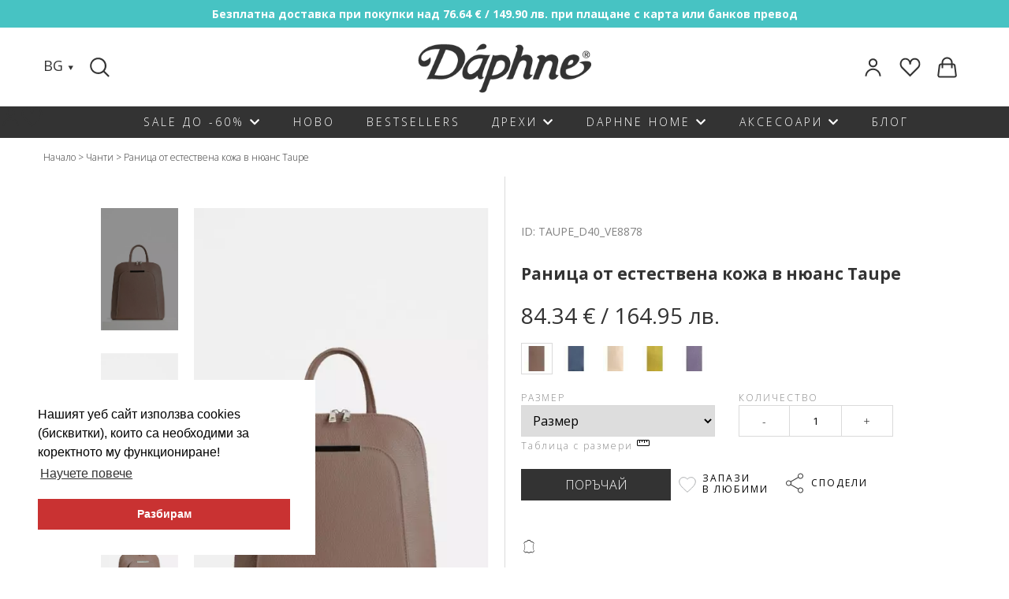

--- FILE ---
content_type: text/html; charset=utf-8
request_url: https://daphne.bg/bg-ranica-ot-estestvena-kozha-298944
body_size: 17153
content:
<!DOCTYPE html>
<!--[if IE]><![endif]-->
<!--[if IE 8 ]>
<html dir="ltr" lang="bg" class="ie8"><![endif]-->
<!--[if IE 9 ]>
<html dir="ltr" lang="bg" class="ie9"><![endif]-->
<!--[if (gt IE 9)|!(IE)]><!-->
<html dir="ltr" lang="bg">
<!--<![endif]-->
<head>
    <meta charset="UTF-8"/>
    <meta name="viewport" content="width=device-width, initial-scale=1">
    <meta http-equiv="X-UA-Compatible" content="IE=edge">
    <title>Раница от естествена кожа в нюанс Taupe - Daphne</title>
    <base href="https://daphne.bg/"/>
        <meta name="description" content="Поръчай раница от естествена кожа в нюанс taupe на цена 84.34 €. Експресна доставка! Консултация за избор на размер: 0886 73 53 08"/>
                <link rel="stylesheet" href="/catalog/view/javascript/font-awesome/css/font-awesome.min.css">
    <link href="https://fonts.googleapis.com/icon?family=Material+Icons"
          rel="stylesheet">
    <!--app css-->

			   
				<script src="catalog/view/javascript/noUiSlider/nouislider.min.js" type="text/javascript"></script>
				<link href="catalog/view/javascript/noUiSlider/nouislider.min.css" rel="stylesheet">
				<link href="catalog/view/javascript/noUiSlider/nouislider.pips.css" rel="stylesheet">
			   
		   
        <link href="catalog/view/theme/kipo/css/colorbox.css" type="text/css" rel="stylesheet"
          media="screen"/>
        <link href="/catalog/view/javascript/magiczoomplus.css" type="text/css" rel="stylesheet"
          media="screen"/>
            <link href="https://daphne.bg/bg-ranica-ot-estestvena-kozha-298944" rel="canonical"/>
        <link href="https://daphne.bg/image/catalog/Logo-Daphne_BLACK_ver16.png" rel="icon"/>
            <link href="https://fonts.googleapis.com/css?family=Open+Sans:300,400,700" rel="stylesheet">
    <link rel="stylesheet" href="https://use.fontawesome.com/releases/v5.8.2/css/all.css" integrity="sha384-oS3vJWv+0UjzBfQzYUhtDYW+Pj2yciDJxpsK1OYPAYjqT085Qq/1cq5FLXAZQ7Ay" crossorigin="anonymous">
    <link rel="stylesheet" href="catalog/view/theme/kipo/css/main.css?v=2.5">
    <style>
        .material-icons.close {
            font-size: 15px;
            vertical-align: middle;
        }
        #filter-cont .option {
            padding: 5px 10px;
            margin: 10px;
        }
        .option.active {
            color: #ffffff;
            background-color: #a7a9ac;
        }
    </style>
    <style>
        /* --loader-- */
        #loader-main-bg{display: none; opacity: 0.7; position:fixed;top:0;right:0;bottom:0;left:0;width:100%;background-color:#fff;z-index:9999}.loader{width:49px;height:49px;position:absolute;top:50%;left:50%;margin:-25px 0 0 -25px;border:3px solid #333;border-radius:50%;border-left-color:transparent;border-right-color:transparent;animation:sp 575ms infinite linear;-o-animation:sp 575ms infinite linear;-ms-animation:sp 575ms infinite linear;-webkit-animation:sp 575ms infinite linear;-moz-animation:sp 575ms infinite linear}@keyframes  sp{100%{transform:rotate(360deg)}}@-o-keyframes sp{100%{-o-transform:rotate(360deg);transform:rotate(360deg)}}@-ms-keyframes sp{100%{-ms-transform:rotate(360deg);transform:rotate(360deg)}}@-webkit-keyframes sp{100%{-webkit-transform:rotate(360deg);transform:rotate(360deg)}}@-moz-keyframes sp{100%{-moz-transform:rotate(360deg);transform:rotate(360deg)}}
    </style>
    <!-- Global site tag (gtag.js) - Google Analytics -->
    <script async src="https://www.googletagmanager.com/gtag/js?id=G-HSS177VYWR"></script>
    <script>
    window.dataLayer = window.dataLayer || [];
    function gtag(){dataLayer.push(arguments);}
    gtag('js', new Date());
 
    gtag('config', 'G-HSS177VYWR');
    </script>
    <!-- Google Tag Manager -->
    <script>(function(w,d,s,l,i){w[l]=w[l]||[];w[l].push({'gtm.start':
                new Date().getTime(),event:'gtm.js'});var f=d.getElementsByTagName(s)[0],
            j=d.createElement(s),dl=l!='dataLayer'?'&l='+l:'';j.async=true;j.src=
            'https://www.googletagmanager.com/gtm.js?id='+i+dl;f.parentNode.insertBefore(j,f);
        })(window,document,'script','dataLayer','GTM-5VLFNSH');</script>
    <!-- End Google Tag Manager -->
        <!-- Google tag (gtag.js) -->
<script async src="https://www.googletagmanager.com/gtag/js?id=G-23WBW7CDR1"></script>
<script>
  window.dataLayer = window.dataLayer || [];
  function gtag(){dataLayer.push(arguments);}
  gtag('js', new Date());

  gtag('config', 'G-23WBW7CDR1');
  gtag('config', 'AW-990253068');
</script>    
        <script type="text/javascript">
          // we are using this flag to determine if the pixel
          // is successfully added to the header
          window.isFacebookPixelInHeaderAdded = 1;
          window.isFacebookPixelAdded=1;
        </script>

        <script type="text/javascript">
          function facebook_loadScript(url, callback) {
            var script = document.createElement("script");
            script.type = "text/javascript";
            if(script.readyState) {  // only required for IE <9
              script.onreadystatechange = function() {
                if (script.readyState === "loaded" || script.readyState === "complete") {
                  script.onreadystatechange = null;
                  if (callback) {
                    callback();
                  }
                }
              };
            } else {  //Others
              if (callback) {
                script.onload = callback;
              }
            }

            script.src = url;
            document.getElementsByTagName("head")[0].appendChild(script);
          }
        </script>

        <script type="text/javascript">
          (function() {
            var enableCookieBar = 'false';
            if (enableCookieBar === 'true') {
              facebook_loadScript("catalog/view/javascript/facebook/cookieconsent.min.js");

              // loading the css file
              var css = document.createElement("link");
              css.setAttribute("rel", "stylesheet");
              css.setAttribute("type", "text/css");
              css.setAttribute(
                "href",
                "catalog/view/theme/css/facebook/cookieconsent.min.css");
              document.getElementsByTagName("head")[0].appendChild(css);

              window.addEventListener("load", function(){
                function setConsent() {
                  fbq(
                    'consent',
                    this.hasConsented() ? 'grant' : 'revoke'
                  );
                }
                window.cookieconsent.initialise({
                  palette: {
                    popup: {
                      background: '#237afc'
                    },
                    button: {
                      background: '#fff',
                      text: '#237afc'
                    }
                  },
                  cookie: {
                    name: fbq.consentCookieName
                  },
                  type: 'opt-out',
                  showLink: false,
                  content: {
                    allow: "Agree",
                    deny: "Opt Out",
                    header: "Our Site Uses Cookies",
                    message: "By clicking Agree, you agree to our <a class=\"cc-link\" href=\"https:\/\/www.facebook.com\/legal\/terms\/update\" target=\"_blank\">terms of service<\/a>, <a class=\"cc-link\" href=\"https:\/\/www.facebook.com\/policies\/\" target=\"_blank\">privacy policy<\/a> and <a class=\"cc-link\" href=\"https:\/\/www.facebook.com\/policies\/cookies\/\" target=\"_blank\">cookies policy<\/a>."                  },
                  layout: 'basic-header',
                  location: true,
                  revokable: true,
                  onInitialise: setConsent,
                  onStatusChange: setConsent,
                  onRevokeChoice: setConsent
                }, function (popup) {
                  // If this isn't open, we know that we can use cookies.
                  if (!popup.getStatus() && !popup.options.enabled) {
                    popup.setStatus(cookieconsent.status.dismiss);
                  }
                });
              });
            }
          })();
        </script>

        <script type="text/javascript">
          (function() {
            !function(f,b,e,v,n,t,s){if(f.fbq)return;n=f.fbq=function(){n.callMethod?
            n.callMethod.apply(n,arguments):n.queue.push(arguments)};if(!f._fbq)f._fbq=n;
            n.push=n;n.loaded=!0;n.version='2.0';n.queue=[];t=b.createElement(e);t.async=!0;
            t.src=v;s=b.getElementsByTagName(e)[0];s.parentNode.insertBefore(t,s)}(window,
            document,'script','https://connect.facebook.net/en_US/fbevents.js');

            var enableCookieBar = 'false';
            if (enableCookieBar === 'true') {
              fbq.consentCookieName = 'fb_cookieconsent_status';

              (function() {
                function getCookie(t){var i=("; "+document.cookie).split("; "+t+"=");if(2==i.length)return i.pop().split(";").shift()}
                var consentValue = getCookie(fbq.consentCookieName);
                fbq('consent', consentValue === 'dismiss' ? 'grant' : 'revoke');
              })();
            }

            // system auto generated facebook_pixel.js, DO NOT MODIFY
pixel_script_filename = 'catalog/view/javascript/facebook/facebook_pixel_3_1_0.js';
// system auto generated facebook_pixel.js, DO NOT MODIFY
              facebook_loadScript(
                pixel_script_filename,
                function() {
                  var params = {
    "agent": "exopencart-2.1.0.2-3.1.0"
};
                  _facebookAdsExtension.facebookPixel.init(
                    '567142477264196',
                    {},
                    params);
                                  });
                      })();
        </script>
      

<!-- Glami piXel -->
<script>
(function(f, a, s, h, i, o, n) {f['GlamiTrackerObject'] = i;
f[i]=f[i]||function(){(f[i].q=f[i].q||[]).push(arguments)};o=a.createElement(s),
n=a.getElementsByTagName(s)[0];o.async=1;o.src=h;n.parentNode.insertBefore(o,n)
})(window, document, 'script', '//www.glami.bg/js/compiled/pt.js', 'glami');

glami('create', '5cce092dd3a18b72acec899f22c27865', 'bg');
glami('track', 'PageView');
</script>
<!-- End Glami piXel -->
        

        <meta property="fb:app_id" content="317517952004303">
		<meta property="og:url" content="https://daphne.bg/bg-ranica-ot-estestvena-kozha-298944" />
		<meta property="og:site_name" content="Daphne">
		<meta property="og:title" content="Раница от естествена кожа в нюанс Taupe" />
		<meta property="og:description" content="Поръчай раница от естествена кожа в нюанс taupe на цена 84.34 €. Експресна доставка! Консултация за избор на размер: 0886 73 53 08" />
		<meta property="og:image" content="https://daphne.bg/image/cache/catalog/product_305884/56dc8005-a7c9-4841-88d9-51d901900ae7-466x735.jpg" />
        <meta property="og:type" content="website" />
            
</head>
<body class="product-product-298944">
<!-- Google Tag Manager (noscript) -->
<noscript><iframe src="https://www.googletagmanager.com/ns.html?id=GTM-5VLFNSH"
                  height="0" width="0" style="display:none;visibility:hidden"></iframe></noscript>
<!-- End Google Tag Manager (noscript) -->

<script id="mcjs">!function(c,h,i,m,p){m=c.createElement(h),p=c.getElementsByTagName(h)[0],m.async=1,m.src=i,p.parentNode.insertBefore(m,p)}(document,"script","https://chimpstatic.com/mcjs-connected/js/users/3145ae59e80e80fc9c15d92a0/0c1dfd7016ff9e67a6a2ed16a.js");</script>

<link rel="stylesheet" type="text/css"
      href="//cdnjs.cloudflare.com/ajax/libs/cookieconsent2/3.0.3/cookieconsent.min.css"/>
<script src="//cdnjs.cloudflare.com/ajax/libs/cookieconsent2/3.0.3/cookieconsent.min.js"></script>
<script>
    window.addEventListener("load", function () {
        window.cookieconsent.initialise({
            "palette": {
                "popup": {
                    "background": "#ffffff",
                    "text": "#000000"
                },
                "button": {
                    "background": "#c93232",
                    "text": "#ffffff"
                }
            },
            "position": "bottom-left",
            "content": {
                "message": "Нашият уеб сайт използва cookies (бисквитки), които са необходими за коректното му функциониране!",
                "dismiss": "Разбирам",
                "link": "Научете повече",
                "href": "https://daphne.bg/poveritelnost"
            }
        })
    });
</script>
<script src="https://cdnjs.cloudflare.com/ajax/libs/jquery/2.1.1/jquery.min.js" type="text/javascript"></script>
<script src="https://cdnjs.cloudflare.com/ajax/libs/jqueryui/1.12.1/jquery-ui.js"></script>
<script src="catalog/view/javascript/bootstrap/js/bootstrap.min.js" type="text/javascript"></script>
<div id="loader-main-bg">
    <div class="loader"></div>
</div>
<script>
    function IsJsonString(str) {
        try {
            JSON.parse(str);
        } catch (e) {
            return false;
        }
        return true;
    }

    $(function () {
        //setup ajax error handling
        var loader = null;
        $.ajaxSetup({
            beforeSend: function() {
                var searchParam = new URLSearchParams(this.url);

                if(searchParam.has('ajax') && this.type == 'GET') {
                    clearTimeout(loader);
                    loader = setTimeout(function () {
                        $('#loader-main-bg').show()
                    }, 1400);

                }
            },
            complete: function() {
                clearTimeout(loader);

                $('#loader-main-bg').hide();
            },
            error: function (x, status, error) {
                if(IsJsonString(x.responseText)) {
                    var response = JSON.parse(x.responseText);
                } else {
                    return;
                }


                if (x.status == 422 && response.redirect) {
                    window.location.href = response.redirect;
                }
            }
        });
    });
</script>

<script src="catalog/view/javascript/slick/src/slick.min.js" type="text/javascript"></script>
<script src="/catalog/view/javascript/jquery/jquery.colorbox-min.js" type="text/javascript"></script>
<script src="/catalog/view/javascript/magiczoomplus.js" type="text/javascript"></script>
<script src="/catalog/view/javascript/magiczoomplus_product.js" type="text/javascript"></script>
<script src="/catalog/view/javascript/velocity/velocity.min.js" type="text/javascript"></script>
<script src="https://www.google.com/recaptcha/api.js" type="text/javascript"></script>
<script src="catalog/view/javascript/glami.js" type="text/javascript"></script>
<section class="banner-cont">
    <div class="banner-item top-banner"  style="background-image: url('https://daphne.bg/image/catalog/1_1web/Screenshot 2022-03-28 154839.png')" >
                            <a href="https://daphne.bg/dostavka" style="display: inline-block">
                        <div class="banner-text">
            Безплатна доставка при покупки над 76.64 € / 149.90 лв. при плащане с карта или банков превод        </div>
                    </a>
            </div>
</section><header>
    <div class="cont">
        <section class="header-top">

            <nav class="icons flex left">
                    <section class="lang left">
    <span class="аctive">BG</span>
    <img src="image/catalog/svg/arrow-down1.svg" alt="arrow">
    <section class="lang-options">
        
        <div class="lang-menu">
                                              <a href="https://daphne.bg/bg-ranica-ot-estestvena-kozha-298944"  class="active">BG</a>
                                              <a href="https://en.daphne.bg/en-genuine-leather-backpack-298944"  class="">EN</a>
                                              <a href="https://daphnemoda.ro/ro-rucsac-din-piele-natural-tauped40ve8878"  class="">RO</a>
          
          <span class="triangle"></span>
        </div>
    </section>
  </section>


                <div class="search-cont">
					<form id="search-form" action="/search">
                    <input type="text" name="search" aria-label="Search" id="btn-search" class="search-input"/>
					</form>
                    <div class="suggest" style="display: none;"></div>
                </div>
            </nav>
                        <a class="logo-centered" href="https://daphne.bg/"><img src="https://daphne.bg/image/catalog/logo.png" title="Онлайн магазин за дамски дрехи Daphne" alt="Daphne - дрехи за жени от производител" class="img-responsive" /></a>
            
            <nav class="icons flex right">
                <figure class="left">
                    <a href="https://daphne.bg/orders">
                        <p class="username"></p>
						<img src="image/catalog/svg/profile.svg" alt="login">
                    </a>
                </figure>
                <figure class="left">
                    <a href="https://daphne.bg/wishlist"><img src="image/catalog/svg/favorites-header.svg"
                                                            alt="favorites"></a>
                </figure>
                <figure class="in-basket left">
                    <div class="cart-cont">
                        <a href="https://daphne.bg/cart" id="cart" ><img src="image/catalog/svg/cart.svg" alt="basket"></a>
<div class="content" style="display: none">
	<div class="cart-wrapper">
		            <p>&nbsp;</p>
			<p class="center">Няма добавени продукти</p>
			<p>&nbsp;</p>
			</div>
</div>
                    </div>
                </figure>
            </nav>
            <div class="responsive menu-btn burger">
                <span class="responsive-icon top"></span>
                <span class="responsive-icon middle"></span>
                <span class="responsive-icon bottom"></span>
            </div>
        </section>
    </div>
    <nav class="main menu cf">
	<div class="lang-menu">
                <section class="lang left">
    <span class="аctive">BG</span>
    <img src="image/catalog/svg/arrow-down1.svg" alt="arrow">
    <section class="lang-options">
        
        <div class="lang-menu">
                                              <a href="https://daphne.bg/bg-ranica-ot-estestvena-kozha-298944"  class="active">BG</a>
                                              <a href="https://en.daphne.bg/en-genuine-leather-backpack-298944"  class="">EN</a>
                                              <a href="https://daphnemoda.ro/ro-rucsac-din-piele-natural-tauped40ve8878"  class="">RO</a>
          
          <span class="triangle"></span>
        </div>
    </section>
  </section>


        </div>

        <figure class="left">
            <a href="https://daphne.bg/orders"><img src="image/catalog/svg/profile.svg" alt="login"></a>
        </figure>
        <figure class="left">
            <a href="https://daphne.bg/wishlist"><img src="image/catalog/svg/favorites-header.svg"
                                                    alt="favorites"></a>
        </figure>

        <div class="mobile-search">
            <div class="search-cont">
                <form id="search-mobile-form" action="/search">
                    <input type="text" name="search" aria-label="Mobile Search" id="btn-mobile-search" class="search-input"/>
                </form>
            </div>
        </div>
        <ul class="outer-ul flex" itemprop="WebPageElement" itemscope itemtype="http://schema.org/SiteNavigationElement">
                        <li class="outer-li">
    <a href="sale" itemprop="url"><span class="name" itemprop="name">Sale до -60%</span></a>                                                <span class="expand"><i class="fas fa-chevron-down"></i></span>
                    <ul class="drop-ul">
                        <div class="cont">
                                            <ul class="inner-ul">
                                
                                            <li class=" col-3-m ">
    <a href="vsichko-do-15-99" itemprop="url"><span class="name" itemprop="name">Всичко до 15.99</span></a>            
        </li>
            <li class=" col-3-m ">
    <a href="namaleniya-na-drehi" itemprop="url"><span class="name" itemprop="name">Нови намаления</span></a>            
        </li>
            <li class=" col-3-m ">
    <a href="nai-izgodni" itemprop="url"><span class="name" itemprop="name">най-изгодни</span></a>            
        </li>
            <li class=" col-3-m ">
    <a href="outlet" itemprop="url"><span class="name" itemprop="name">Outlet</span></a>            
        </li>
            <li class=" col-3-m ">
    <a href="vsichko-do-20-99" itemprop="url"><span class="name" itemprop="name">Всичко до 20.99</span></a>            
        </li>
            <li class=" col-3-m ">
    <a href="sale?category_id=194&amp;sort=p.date_added&amp;order=DESC&amp;page=1" itemprop="url"><span class="name" itemprop="name">РОКЛИ </span></a>            
        </li>
            <li class=" col-3-m ">
    <a href="sale?category_id=188&amp;sort=p.date_added&amp;order=DESC&amp;page=1" itemprop="url"><span class="name" itemprop="name">блузи</span></a>            
        </li>
            <li class=" col-3-m ">
    <a href="sale?category_id=185&amp;sort=p.date_added&amp;order=DESC&amp;page=1" itemprop="url"><span class="name" itemprop="name">поли</span></a>            
        </li>
            <li class=" col-3-m ">
    <a href="vsichko-do-25-99" itemprop="url"><span class="name" itemprop="name">Всичко до 25.99</span></a>            
        </li>
            <li class=" col-3-m ">
    <a href="sale?filter=&amp;category_id=208&amp;sort=p.date_added&amp;order=DESC&amp;page=1" itemprop="url"><span class="name" itemprop="name">сака</span></a>            
        </li>
            <li class=" col-3-m ">
    <a href="sale?category_id=186&amp;sort=p.date_added&amp;order=DESC" itemprop="url"><span class="name" itemprop="name">жилетки</span></a>            
        </li>
            <li class=" col-3-m ">
    <a href="sale?category_id=190&amp;sort=p.date_added&amp;order=DESC&amp;page=1" itemprop="url"><span class="name" itemprop="name">панталони</span></a>            
        </li>
            <li class=" col-3-m ">
    <a href="sale?category_id=183&amp;sort=p.date_added&amp;order=DESC&amp;page=1" itemprop="url"><span class="name" itemprop="name">ШАЛОВЕ </span></a>            
        </li>
            <li class=" col-3-m ">
    <a href="sale?category_id=192&amp;sort=p.date_added&amp;order=DESC&amp;page=1" itemprop="url"><span class="name" itemprop="name">Чанти</span></a>            
        </li>
            <li class=" col-3-m ">
    <a href="sale?category_id=187&amp;sort=p.date_added&amp;order=DESC&amp;page=1" itemprop="url"><span class="name" itemprop="name">колани</span></a>            
        </li>
    
                            </ul>
                                                                    </div>
                    </ul>
                            
        </li>
            <li class="outer-li">
    <a href="new-arrivals" itemprop="url"><span class="name" itemprop="name">Ново</span></a>            
        </li>
            <li class="outer-li">
    <a href="bestsellers" itemprop="url"><span class="name" itemprop="name">BESTSELLERS</span></a>            
        </li>
            <li class="outer-li">
    <span class="name">Дрехи</span>                                                <span class="expand"><i class="fas fa-chevron-down"></i></span>
                    <ul class="drop-ul">
                        <div class="cont">
                                            <ul class="inner-ul">
                                
                                            <li class=" col-3-m ">
    <a href="rokli" itemprop="url"><span class="name" itemprop="name">Рокли</span></a>                                                        <ul class="inner-ul">
                                
                                            <li class="">
    <a href="rokli/danteleni-rokli" itemprop="url"><span class="name" itemprop="name">Дантелени рокли</span></a>            
        </li>
            <li class="">
    <a href="rokli/dylgi-rokli" itemprop="url"><span class="name" itemprop="name">Дълги рокли</span></a>            
        </li>
            <li class="">
    <a href="rokli/ezhednevni-rokli" itemprop="url"><span class="name" itemprop="name">Ежедневни рокли</span></a>            
        </li>
            <li class="">
    <a href="rokli/efirni-rokli" itemprop="url"><span class="name" itemprop="name">Ефирни рокли</span></a>            
        </li>
            <li class="">
    <a href="rokli/zimni-rokli" itemprop="url"><span class="name" itemprop="name">Зимни рокли</span></a>            
        </li>
            <li class="">
    <a href="rokli/kysi-rokli" itemprop="url"><span class="name" itemprop="name">Къси рокли</span></a>            
        </li>
            <li class="">
    <a href="rokli/letni-rokli" itemprop="url"><span class="name" itemprop="name">Летни рокли</span></a>            
        </li>
            <li class="">
    <a href="rokli/midi-rokli" itemprop="url"><span class="name" itemprop="name">Миди рокли</span></a>            
        </li>
            <li class="">
    <a href="rokli/ofis-rokli" itemprop="url"><span class="name" itemprop="name">Офис рокли</span></a>            
        </li>
            <li class="">
    <a href="rokli/oficialni-rokli" itemprop="url"><span class="name" itemprop="name">Официални рокли</span></a>            
        </li>
            <li class="">
    <a href="rokli/pravi-rokli" itemprop="url"><span class="name" itemprop="name">Прави рокли</span></a>            
        </li>
            <li class="">
    <a href="rokli/razkroeni-rokli" itemprop="url"><span class="name" itemprop="name">Разкроени рокли</span></a>            
        </li>
            <li class="">
    <a href="rokli/svoboden-siluet" itemprop="url"><span class="name" itemprop="name">Рокли в свободен силует</span></a>            
        </li>
            <li class="">
    <a href="rokli/pregyrni-me-rokli" itemprop="url"><span class="name" itemprop="name">Рокли прегърни ме</span></a>            
        </li>
            <li class="">
    <a href="rokli/rizi-rokli" itemprop="url"><span class="name" itemprop="name">Рокли тип риза</span></a>            
        </li>
            <li class="">
    <a href="rokli/sateneni-rokli" itemprop="url"><span class="name" itemprop="name">Сатенени рокли</span></a>            
        </li>
            <li class="">
    <a href="rokli/trikotazhni-rokli" itemprop="url"><span class="name" itemprop="name">Трикотажни рокли</span></a>            
        </li>
            <li class="">
    <a href="rokli/floralni-rokli-cvetya" itemprop="url"><span class="name" itemprop="name">Флорални рокли на цветя</span></a>            
        </li>
    
                            </ul>
                                                        
        </li>
            <li class=" col-3-m ">
    <a href="damski-bluzi" itemprop="url"><span class="name" itemprop="name">блузи </span></a>                                                        <ul class="inner-ul">
                                
                                            <li class="">
    <a href="damski-bluzi/bluzi-dylyg-rykav" itemprop="url"><span class="name" itemprop="name">Блузи с дълъг ръкав</span></a>            
        </li>
            <li class="">
    <a href="damski-zhiletki/puloveri" itemprop="url"><span class="name" itemprop="name">Пуловери</span></a>            
        </li>
            <li class="">
    <a href="damski-bluzi/bluzi-kys-rykav" itemprop="url"><span class="name" itemprop="name">Блузи с къс ръкав</span></a>            
        </li>
            <li class="">
    <a href="damski-bluzi/danteleni-bluzi" itemprop="url"><span class="name" itemprop="name">Дантелени блузи</span></a>            
        </li>
            <li class="">
    <a href="damski-bluzi/oficialni-bluzi" itemprop="url"><span class="name" itemprop="name">Официални блузи</span></a>            
        </li>
            <li class="">
    <a href="damski-bluzi/damski-rizi" itemprop="url"><span class="name" itemprop="name">Ризи</span></a>            
        </li>
            <li class="">
    <a href="damski-bluzi/trikotazhni-bluzi" itemprop="url"><span class="name" itemprop="name">Трикотажни блузи</span></a>            
        </li>
            <li class="">
    <a href="damski-bluzi/tuniki" itemprop="url"><span class="name" itemprop="name">Туники</span></a>            
        </li>
    
                            </ul>
                                                        
        </li>
            <li class=" col-3-m ">
    <a href="poli" itemprop="url"><span class="name" itemprop="name">Поли</span></a>                                                        <ul class="inner-ul">
                                
                                            <li class="">
    <a href="poli/dylgi-poli" itemprop="url"><span class="name" itemprop="name">Дълги поли</span></a>            
        </li>
            <li class="">
    <a href="poli/kysi-poli" itemprop="url"><span class="name" itemprop="name">Къси поли</span></a>            
        </li>
            <li class="">
    <a href="poli/poli-do-kolyanoto" itemprop="url"><span class="name" itemprop="name">Поли до коляното</span></a>            
        </li>
    
                            </ul>
                                                        
        </li>
            <li class=" col-3-m ">
    <a href="saka" itemprop="url"><span class="name" itemprop="name">Сака</span></a>                                                        <ul class="inner-ul">
                                
                                            <li class="">
    <a href="saka/bleizeri" itemprop="url"><span class="name" itemprop="name">Блейзери</span></a>            
        </li>
            <li class="">
    <a href="saka/bolero" itemprop="url"><span class="name" itemprop="name">Болеро</span></a>            
        </li>
            <li class="">
    <a href="saka/kysi-palta" itemprop="url"><span class="name" itemprop="name">Къси палта</span></a>            
        </li>
            <li class="">
    <a href="saka/trikotazhni-saka" itemprop="url"><span class="name" itemprop="name">Трикотажни сака</span></a>            
        </li>
    
                            </ul>
                                                        
        </li>
            <li class=" col-3-m ">
    <a href="damski-zhiletki" itemprop="url"><span class="name" itemprop="name">Жилетки</span></a>                                                        <ul class="inner-ul">
                                
                                            <li class="">
    <a href="damski-zhiletki/3-4-rykav-zhiletki" itemprop="url"><span class="name" itemprop="name">Жилетки с 3/4 ръкав</span></a>            
        </li>
            <li class="">
    <a href="damski-zhiletki/dylyg-rykav-zhiletki" itemprop="url"><span class="name" itemprop="name">Жилетки с дълъг ръкав</span></a>            
        </li>
            <li class="">
    <a href="damski-zhiletki/pleteni-zhiletki" itemprop="url"><span class="name" itemprop="name">Плетени жилетки</span></a>            
        </li>
    
                            </ul>
                                                        
        </li>
            <li class=" col-3-m ">
    <a href="damski-pantaloni" itemprop="url"><span class="name" itemprop="name">Панталони</span></a>                                                        <ul class="inner-ul">
                                
                                            <li class="">
    <a href="damski-pantaloni/oficialni-pantaloni" itemprop="url"><span class="name" itemprop="name">Официални панталони</span></a>            
        </li>
            <li class="">
    <a href="damski-pantaloni/plat" itemprop="url"><span class="name" itemprop="name">Панталони от плат</span></a>            
        </li>
            <li class="">
    <a href="damski-pantaloni/trikotazhni-pantaloni" itemprop="url"><span class="name" itemprop="name">Панталони от трико</span></a>            
        </li>
            <li class="">
    <a href="damski-pantaloni/shiroki-pantaloni" itemprop="url"><span class="name" itemprop="name">Широки панталони</span></a>            
        </li>
    
                            </ul>
                                                        
        </li>
    
                            </ul>
                                                                    </div>
                    </ul>
                            
        </li>
            <li class="outer-li">
    <a href="daphne-home" itemprop="url"><span class="name" itemprop="name">Daphne HOME</span></a>                                                <span class="expand"><i class="fas fa-chevron-down"></i></span>
                    <ul class="drop-ul">
                        <div class="cont">
                                            <ul class="inner-ul">
                                
                                            <li class=" col-3-m ">
    <a href="daphne-home/vyzglavnitsi" itemprop="url"><span class="name" itemprop="name">Възглавници</span></a>            
        </li>
            <li class=" col-3-m ">
    <a href="daphne-home/pokrivki" itemprop="url"><span class="name" itemprop="name">Покривки</span></a>            
        </li>
            <li class=" col-3-m ">
    <a href="daphne-home/tekstilni-chanti" itemprop="url"><span class="name" itemprop="name">Текстилни чанти</span></a>            
        </li>
            <li class=" col-3-m ">
    <a href="daphne-home/interioren-tekstil" itemprop="url"><span class="name" itemprop="name">интериорен текстил</span></a>            
        </li>
    
                            </ul>
                                                                    </div>
                    </ul>
                            
        </li>
            <li class="outer-li">
    <span class="name">Аксесоари</span>                                                <span class="expand"><i class="fas fa-chevron-down"></i></span>
                    <ul class="drop-ul">
                        <div class="cont">
                                            <ul class="inner-ul">
                                
                                            <li class=" col-3-m ">
    <a href="damski-chanti" itemprop="url"><span class="name" itemprop="name">Чанти</span></a>                                                        <ul class="inner-ul">
                                
                                            <li class="">
    <a href="damski-chanti/golemi-chanti" itemprop="url"><span class="name" itemprop="name">Големи чанти</span></a>            
        </li>
            <li class="">
    <a href="damski-chanti/malki-chanti" itemprop="url"><span class="name" itemprop="name">Малки чанти</span></a>            
        </li>
            <li class="">
    <a href="damski-chanti/chanti-prez-ramo" itemprop="url"><span class="name" itemprop="name">Чанти през рамо</span></a>            
        </li>
            <li class="">
    <a href="damski-chanti/ranitsi" itemprop="url"><span class="name" itemprop="name">Чанти Раници</span></a>            
        </li>
    
                            </ul>
                                                        
        </li>
            <li class=" col-3-m ">
    <a href="kolani" itemprop="url"><span class="name" itemprop="name">Колани</span></a>                                                        <ul class="inner-ul">
                                
                                            <li class="">
    <a href="kolani/estestvena-kozha-kolani" itemprop="url"><span class="name" itemprop="name">Колани от естествена кожа</span></a>            
        </li>
    
                            </ul>
                                                        
        </li>
            <li class=" col-3-m ">
    <a href="shalove" itemprop="url"><span class="name" itemprop="name">Шалове</span></a>                                                        <ul class="inner-ul">
                                
                                            <li class="">
    <a href="shalove/zimni" itemprop="url"><span class="name" itemprop="name">Зимни шалове</span></a>            
        </li>
            <li class="">
    <a href="shalove/koprineni-shalove" itemprop="url"><span class="name" itemprop="name">Копринени шалове</span></a>            
        </li>
            <li class="">
    <a href="shalove/letni" itemprop="url"><span class="name" itemprop="name">Летни шалове</span></a>            
        </li>
            <li class="">
    <a href="shalove/fishu" itemprop="url"><span class="name" itemprop="name">Фишу</span></a>            
        </li>
    
                            </ul>
                                                        
        </li>
            <li class=" col-3-m ">
    <a href="аксесоари/gift" itemprop="url"><span class="name" itemprop="name">Gift card</span></a>            
        </li>
    
                            </ul>
                                                                    </div>
                    </ul>
                            
        </li>
            <li class="outer-li">
    <a href="blog" itemprop="url"><span class="name" itemprop="name">БЛОГ</span></a>            
        </li>
    
        </ul>
       
    </nav>
    <!--
               <div class="layout-search-panel is-desktop has-border-bottom">
                     <div class="layout-wrapper cf search-container search-open">

                         <label for="search-box" class="icon-search left" style="position: absolute;top: 17px;">
                             <a href="javascript: void (0)"></a>
                         </label>

                         <div class="search-scroller">
                             <div class="search-container">
                                 <div class="search-item">
                                     <input id="search-box" name="search" placeholder="Търси продукт" autocomplete="off" type="text">
                                 </div>
                             </div>
                         </div>

                         <span class="icon-close clear-input">
             </span>
                         <input class="search-btn btn" value="Търсене" id="search-btn" type="button">
                         <div class="suggest">

                         </div>
                     </div>
                 </div> -->

        <script type="text/javascript">
          // we are using this flag to determine if the customer chat
          // is successfully added to the header
          window.isFacebookCustomerChatInHeaderAdded = 1;
          window.isFacebookCustomerChatAdded=1;
        </script>

              
</header>

<main>
<script>
// Measure a view of product details. This example assumes the detail view occurs on pageload,
// and also tracks a standard pageview of the details page.
dataLayer.push({
  'event':'eec.detail',
        'ecommerce': {
                'detail': {
                        'actionField': {'list': 'Product page'},
                        'products': [{
                          'name': 'Раница от естествена кожа в нюанс Taupe',
                          'id': '298944',
                         }]
                }
        }
});
</script>
<style>
  @font-face {
    font-family: 'marvosym';
    src: url('/marvosym.ttf') format('truetype');
  }
  .at300b, .atc_s.addthis_button_compact {
      display: none !important;
  }
</style>
<script type="application/ld+json">
		{
		  "@context": "http://schema.org/",
		  "@type": "Product",
		  "name": "Раница от естествена кожа в нюанс Taupe",
		  "image": "https://daphne.bg/image/cache/catalog/product_305884/56dc8005-a7c9-4841-88d9-51d901900ae7-466x735.jpg",
		  "brand": {
			"@type": "Brand",
			"name": "Daphne"
		  },
		  "offers": {
			"@type": "AggregateOffer",
							"price": "84.34",
				"lowPrice": "0",

						"priceCurrency": "EUR"
		  }
		}



</script>

<div class="breadcrumbs">
    <div class="cont">
                        <a href="https://daphne.bg/">Начало</a>
        >
                                <a href="https://daphne.bg/damski-chanti">Чанти</a>
        >
                                <span>Раница от естествена кожа в нюанс Taupe</span>
                    </div>
    <script type="application/ld+json">
        {
          "@context": "http://schema.org",
          "@type": "BreadcrumbList",
          "itemListElement": [
                            {
                "@type": "ListItem",
                "position": 1,
                "item": {
                    "@id": "https://daphne.bg/",
                    "name": "Начало"
                }
            }
                            ,
                                        {
                "@type": "ListItem",
                "position": 2,
                "item": {
                    "@id": "https://daphne.bg/damski-chanti",
                    "name": "Чанти"
                }
            }
                            ,
                                        {
                "@type": "ListItem",
                "position": 3,
                "item": {
                    "@id": "https://daphne.bg/bg-ranica-ot-estestvena-kozha-298944",
                    "name": "Раница от естествена кожа в нюанс Taupe"
                }
            }
                                  ]
        }
    </script>
</div><section class="product-content product col-12-m">
  <div id="content">
    <div class="product-img col-6-m">
      <a href="https://daphne.bg/image/cache/catalog/product_305884/56dc8005-a7c9-4841-88d9-51d901900ae7-1255x1980.jpg" class="zoom MagicZoom" id="zoom-img-cont"
         data-options="zoomPosition: inner; expand: window">
        <img id="zoom-img" src="https://daphne.bg/image/cache/catalog/product_305884/56dc8005-a7c9-4841-88d9-51d901900ae7-466x735.jpg" alt="Раница от естествена кожа в нюанс Taupe">
      </a>
      <div class="aside">
        <div class="product-img-additional selectors">
          
			<!-- START BY Video Product -->
             <!-- END BY Video Product -->	
			
                          <a class="thumbnail image-additional mz-thumb " data-zoom-id="zoom-img-cont" href="https://daphne.bg/image/cache/catalog/product_305884/56dc8005-a7c9-4841-88d9-51d901900ae7-1255x1980.jpg" data-image="https://daphne.bg/image/cache/catalog/product_305884/56dc8005-a7c9-4841-88d9-51d901900ae7-466x735.jpg" title="Раница от естествена кожа в нюанс Taupe"><img src="https://daphne.bg/image/cache/catalog/product_305884/56dc8005-a7c9-4841-88d9-51d901900ae7-466x735.jpg" alt="Раница от естествена кожа в нюанс Taupe"/></a>
                                <a class="thumbnail image-additional mz-thumb" data-zoom-id="zoom-img-cont" href="https://daphne.bg/image/cache/catalog/product_305884/562f313f-0b05-4c88-ad3a-6cf0259990ac-1255x1980.jpg" data-image="https://daphne.bg/image/cache/catalog/product_305884/562f313f-0b05-4c88-ad3a-6cf0259990ac-466x735.jpg" title="Раница от естествена кожа в нюанс Taupe"><img src="https://daphne.bg/image/cache/catalog/product_305884/562f313f-0b05-4c88-ad3a-6cf0259990ac-466x735.jpg" alt="Раница от естествена кожа в нюанс Taupe"/></a>
                                <a class="thumbnail image-additional mz-thumb" data-zoom-id="zoom-img-cont" href="https://daphne.bg/image/cache/catalog/product_305884/4caffa2d-3025-4474-baf8-60d7d407e436-1255x1980.jpg" data-image="https://daphne.bg/image/cache/catalog/product_305884/4caffa2d-3025-4474-baf8-60d7d407e436-466x735.jpg" title="Раница от естествена кожа в нюанс Taupe"><img src="https://daphne.bg/image/cache/catalog/product_305884/4caffa2d-3025-4474-baf8-60d7d407e436-466x735.jpg" alt="Раница от естествена кожа в нюанс Taupe"/></a>
                                    </div>
      </div>
    </div><!-- .product-img -->

    <div class="product-info col-6-m" id="product">

      <div class="product-id">ID: <span id="id">Taupe_D40_Ve8878</span></div>

      <div class="product-heading">
        <h1>Раница от естествена кожа в нюанс Taupe</h1>
      </div>
                  <span class="price price-inside">84.34 € / 164.95 лв.</span>
        
      <div class="colors">
                      <figure class="color selected">
              <a href="https://daphne.bg/bg-ranica-ot-estestvena-kozha-298944"><img src="https://daphne.bg/image/cache/catalog/_deseni/чанти цветове/TAUPE_D40-40x40.jpg" alt="product color"/></a>
            </figure>
                                <figure class="color">
              <a href="https://daphne.bg/bg-ranitsa-ot-estestvena-kozha-296762"><img src="https://daphne.bg/image/cache/catalog/bags/Blue Heaven_D41_Do0858-1-40x40.jpg" alt="product color"></a>
            </figure>
                      <figure class="color">
              <a href="https://daphne.bg/bg-ranitsa-ot-estestvena-kozha-297291"><img src="https://daphne.bg/image/cache/catalog/bags/Nude_D53_Zu1675-1-40x40.jpg" alt="product color"></a>
            </figure>
                      <figure class="color">
              <a href="https://daphne.bg/bg-ranitsa-ot-estestvena-kozha-297375"><img src="https://daphne.bg/image/cache/catalog/bags/Golden Palm_D89_Ve8878-1-40x40.jpg" alt="product color"></a>
            </figure>
                      <figure class="color">
              <a href="https://daphne.bg/bg-ranitsa-ot-estestvena-kozha-298169"><img src="https://daphne.bg/image/cache/catalog/bags/Mulled Grape_D87_Du7588-3-40x40.jpg" alt="product color"></a>
            </figure>
                </div>

      <div class="order-details">
        <input type="hidden" name="product_id" value="298944"/>
        <div class="input-cont size-cont left">
                                                                  <div class="size-form">
                                              <div class=" required">
                          <label class="left upper"
                                 for="input-option2212095">Размер</label>
                          <select name="option[2212095]"
                                  id="input-option2212095"
                                  class="input-select 11">
                            <option value="">Размер</option>
                                                        </select>
                        </div>
                                                                                                                                                                                                                                              </div>
                                    <label class="size-chart"><span class="product-el size-guide">
                                            <a class='iframe  grey-txt up'
                                               href="/index.php?route=information/kipo_information&information_id=24">Таблица с размери                                              <img src="/image/icons/ruler.png" alt="ruler"></a>
                                        </span></label>
                

                    </div>
        <div class="input-cont qty-cont left">
          <label class="upper">Количество</label>
          <span class="cart">
							<input name="quantity" size="2" value="1" class="quantity" data-min-value="1" autocomplete="off"
                     type="text">
						</span>

        </div>
      </div>

      <div class="order-favorites">
        <input type="submit" id="order" onclick="addProductToCart('298944');" class="btn-black" value="Поръчай">

        <div class="favorites">
          <div class="favourite left " onclick="if(!$(this).hasClass('active')) {
              wishlist.add('298944');
                        } else {
                        }">
            <svg class="left" version="1.1" id="Layer_1" xmlns="http://www.w3.org/2000/svg"
                 x="0px" y="0px"

                 width="22.243px" height="20.162px" viewBox="0 0 22.243 20.162"
                 enable-background="new 0 0 22.243 20.162" xml:space="preserve">

										<path fill="none" stroke="#A8AAAD" stroke-miterlimit="10" d="M15.542,15.46c0.643-0.607,1.43-1.4,2.404-2.428

											c0.937-0.988,1.606-1.799,1.995-2.41c0.388-0.614,0.751-1.331,1.078-2.132c0.315-0.782,0.476-1.555,0.476-2.299

											c0-1.532-0.539-2.849-1.604-3.911c-1.062-1.063-2.396-1.602-3.962-1.602c-1.82,0-3.349,0.717-4.545,2.132l-0.289,0.34l-0.288-0.34

											C9.609,1.396,8.082,0.679,6.262,0.679c-1.533,0-2.85,0.539-3.912,1.602S0.748,4.659,0.748,6.191c0,0.756,0.152,1.531,0.454,2.306

											c0.308,0.798,0.661,1.513,1.05,2.124c0.379,0.605,1.049,1.415,1.991,2.411c0.947,0.998,1.765,1.814,2.427,2.424l3.123,2.895

											l1.299,1.133l1.313-1.186C13.876,16.995,14.901,16.067,15.542,15.46z"/>

									</svg>
            <span
                class="fav-label left">Запази <br>в любими</span>
          </div>
        </div>

        <div class="share">
            <div class="addthis_toolbox addthis_default_style" data-url="https://demo.opencart.com/index.php?route=product/product&amp;product_id=40"><a class="addthis_button_facebook_like" fb:like:layout="button_count"></a> <a class="addthis_button_tweet"></a> <a class="addthis_button_pinterest_pinit"></a> <a class="addthis_counter addthis_pill_style"></a></div>
            <script type="text/javascript" src="//s7.addthis.com/js/300/addthis_widget.js#pubid=ra-515eeaf54693130e"></script>
          <img src="/image/catalog/svg/share.svg" alt="share" class="product-share">
          <span class="upper product-share">Сподели</span>
        </div>
      </div>
      <p class="symbols">
                                &#64;
                </p>
      <div class="product-text">
          Раница-чанта от естествена кожа. Моделът е с едно общо отделение, малък вътрешен джоб с цип и отделение за телефон, закопчаване с цип и регулируеми дръжки на гърба. Външният джоб се затваря с магнитно копче. Произведена в Италия по поръчка на Дафне. Размери: 28/32/12      </div>

      <div class="accordions cf">
        <div class="accordion">материали</div>
        <div class="panel">
          <p>100% естествена кожа<br>подплата 100% полиестер</p>
        </div>
        <div class="accordion last">Поддръжка</div>
        <div class="panel">
          <p><br></p>
        </div>
                            <div class="accordion last">
            Наличност по магазини        </div>
        <div class="panel" id="store-cont">
          <div>
            <p style="color: red">Моля изберете размер</p>
          </div>
        </div>
      </div>
    </div>
    <!-- .product-info -->
  </div>
</section>
<section class="tabs-section">

  <div class="tabs">
              </div>
        </section>

<script>
    $('.product-share').click(function () {
        $('.atc_s.addthis_button_compact').click()
    });

    $(".js-tabs-item:not(:first)").hide();
    $(".js-tabs-link").on("click", function (e) {
        e.preventDefault();
        var tabLink = $(this);
        var target = $(this.hash);
        // $('.lds-dual-ring').css('display', 'block')
        $(".js-tabs-link").removeClass("activetab");
        $(".js-tabs-item:visible").fadeOut("200", function () {
            tabLink.addClass("activetab");
            target.fadeIn("200", function () {
                // $('.lds-dual-ring').css('display', 'none')
                $(".mini-slider").slick("setPosition", 0); // modified here
            });
        });
    });

    $(".mini-slider").slick("setPosition", 0);

</script>


<script type="text/javascript">

    var $sizeSelector = $('[class="input-select 11"]');

    var sizeList = null;

    //$sizeSelector.click(function () {
    $(document).ready(function() {

        if (sizeList == null) {
            $.ajax({
                type: 'get',
                url: 'index.php?route=product/product/getSizeList',
                data: {product_id: '298944'},
                cache: false,
                success: function (response) {
                    sizeList = response.size_list;

                    for (var size in sizeList) {
                        var $optionSelector = $sizeSelector.find('option[data-text="' + size + '"]');
                        $optionSelector.text(size);
                        $optionSelector.show();
                    }


                },
                error: function () {
                    alert('error');
                }
            });
        }
    });

    $sizeSelector.change(function () {
        var size = $(this).find('option:selected').data('text');
        $('#store-cont').html(`<div></div>`);
        if (size !== undefined) {
            var stores = sizeList[size].storeName;
            var prevElement = $('#store-cont').prev();

            $('#store-cont > div').html(stores.join('<br>'));
            if (prevElement.hasClass('active')) {
                var height = $('#store-cont > div').height();
                $('#store-cont').css('max-height', height);
            }
        } else {
            $('#store-cont > div').html('<p style="color: red">Моля изберете размер</p>');
        }

    });


    var view_more = 'view more';

    var view_less = 'view less';


    /*	$('.option-element').on('click', function() {

            console.log('select option');

            var self = $(this);

            var parent = self.closest('.product-opitons');

            var name = self.data('name');

            var value = self.data('value');

            parent.find('.option-element').removeClass('active');

            self.addClass('active');

            $('[name="' + name + '"]').val(value);

        });*/

    /* quantity buttons */

    var $input = $('.cart input[name="quantity"]');

    function up() {

        var val = parseInt($input.val(), 10) + 1 || parseInt($input.attr('data-min-value'), 10);

        $input.val(val);

    }

    function down() {

        var val = parseInt($input.val(), 10) - 1 || 0;

        var min = parseInt($input.attr('data-min-value'), 10) || 1;

        $input.val(Math.max(val, min));

    }


    $('<a class="journal-stepper dec">-</a>').insertBefore($input).click(down);

    $('<a class="journal-stepper inc">+</a>').insertAfter($input).click(up);

    $input.keydown(function (e) {

        if (e.which === 38) {

            up();

            return false;

        }


        if (e.which === 40) {

            down();

            return false;

        }

    });


    $('.review-f-text,.review-text').on('click', function () {

        if (!$(this).hasClass('active')) {

            $(this).next().show();

            $(this).addClass('active')

        } else {

            $(this).next().hide();

            $(this).removeClass('active')

        }

    });


    $('select[name=\'recurring_id\'], input[name="quantity"]').change(function () {

        $.ajax({

            url: 'index.php?route=product/product/getRecurringDescription',

            type: 'post',

            data: $('input[name=\'product_id\'], input[name=\'quantity\'], select[name=\'recurring_id\']'),

            dataType: 'json',

            beforeSend: function () {

                $('#recurring-description').html('');

            },

            success: function (json) {

                $('.alert, .text-danger').remove();

                if (json['success']) {

                    $('#recurring-description').html(json['success']);

                }

            }

        });

    });

</script>


<script>
    $.fn.customerPopup = function (e, intWidth, intHeight, blnResize) {
        // Prevent default anchor event
        e.preventDefault();
        // Set values for window
        intWidth = intWidth || '500';
        intHeight = intHeight || '400';
        strResize = (blnResize ? 'yes' : 'no');
        // Set title and open popup with focus on it

        var strTitle = ((typeof this.attr('title') !== 'undefined') ? this.attr('title') : 'Social Share'),
            strParam = 'width=' + intWidth + ',height=' + intHeight + ',resizable=' + strResize,
            objWindow = window.open(this.attr('href'), strTitle, strParam).focus();
    };

    $('.customer.share').on("click", function (e) {
        $(this).customerPopup(e);
    });

</script>


<script type="text/javascript">

    $('#order').on('click', function () {
        $('#product').find('.error').css('border', 'none').removeClass('error');
        $.ajax({
            url: 'index.php?route=checkout/cart/add',
            type: 'post',
            data: $('#product input[type=\'text\'], #product input[type=\'hidden\'], #product input[type=\'radio\']:checked, #product input[type=\'checkbox\']:checked, [name="quantity"], #product textarea, #product select'),
            dataType: 'json',
            success: function (json) {
                $('.alert, .text-danger').remove();
                $('.form-group').removeClass('has-error');
                if (json['error']) {
                    if (json['error']['option']) {
                        for (i in json['error']['option']) {
                            var element = $('#input-option' + i.replace('_', '-'));
                            element.addClass('error');
                            element.css('border', '1px solid red');
                        }
                    }
                    if (json['error']['recurring']) {
                        $('select[name=\'recurring_id\']').after('<div class="text-danger">' + json['error']['recurring'] + '</div>');
                    }
                    // Highlight any found errors
                    $('.text-danger').parent().addClass('has-error');
                }

                if (json['success']) {
                        // Measure adding a product to a shopping cart by using an 'add' actionFieldObject
                        // and a list of productFieldObjects.
                        dataLayer.push({
                          'event': 'addToCart',
                          'ecommerce': {
                            'add': {                                // 'add' actionFieldObject measures.
                              'products': [{                        //  adding a product to a shopping cart.
                                'name': 'Раница от естествена кожа в нюанс Taupe',
                                'id': '298944',
                                'price': '84.34164.95.',
				'category': 'Чанти',
				'variant': $(".size-cont select option:selected").text(),
	                        'brand': 'Daphne',
                              }]
                            }
                          }
                        });
                    // $('header').after('<div class="alert alert-success">' + json['success'] + '</div>');

                    $('#content').parent().before('<div class="alert alert-success"><i class="fa fa-check-circle"></i> ' + json['success'] + ' <button type="button" class="close" data-dismiss="alert">&times;</button></div>');

                    $('.cart-cont').load('index.php?route=common/cart/info', function () {
                        $('option:selected').attr('selected', false);
                        // MOD.cartInit();
                    });
                    // setTimeout(function () {
                    //     $(".alert").fadeOut("slow");
                    // }, 3000)

                }
            },

            error: function (xhr, ajaxOptions, thrownError) {
                alert(thrownError + "\r\n" + xhr.statusText + "\r\n" + xhr.responseText);
            }

        });
    });

</script>

<script type="text/javascript">

    // Using Colorbox with Zoom
    var popupSelector = $('a.zoom');

    var img = popupSelector.data('popup');

    $(".iframe").colorbox({iframe: true, width: "80%", height: "80%", opacity: 0.7});
</script>

<script type="text/javascript">

    $('#review').delegate('.pagination a', 'click', function (e) {

        e.preventDefault();

        $('#review').fadeOut('slow');

        $('#review').load(this.href);

        $('#review').fadeIn('slow');

    });

    $('#review').load('index.php?route=product/product/review&product_id=298944');

    $('#button-review').on('click', function () {

        $.ajax({
            url: 'index.php?route=product/product/write&product_id=298944',

            type: 'post',

            dataType: 'json',

            data: $("#form-review").serialize(),

            beforeSend: function () {

                $('#button-review').button('loading');

            },

            complete: function () {

                $('#button-review').button('reset');

            },

            success: function (json) {

                $('.alert-success, .alert-danger').remove();

                if (json['error']) {

                    $('#review').after('<div class="alert alert-danger"><i class="fa fa-exclamation-circle"></i> ' + json['error'] + '</div>');

                }


                if (json['success']) {

                    $('#review').after('<div class="alert alert-success"><i class="fa fa-check-circle"></i> ' + json['success'] + '</div>');

                    $('input[name=\'name\']').val('');

                    $('textarea[name=\'text\']').val('');

                    $('input[name=\'rating\']:checked').prop('checked', false);

                }

            }

        });

    });

</script>


        <input type="hidden" id="fbProductID" value="298944" />
      

<script type="text/javascript"><!--
  glami('track', 'ViewContent', {
    content_type: 'product',
    item_ids: ['298944'],
    product_names: ['Раница от естествена кожа в нюанс Taupe']
  });
//--></script>

        
          
			<!-- START BY Video Product -->
           <script type="text/javascript">
           $('.mz-thumb').on('click touchstart', function () {
               $("figure.mz-figure").show();
               $('#zoom-img-cont video').remove();
           });
           $('.popup-youtube').on('click touchstart', function (e) {
             // $("figure.mz-figure").hide();
             var video = $('<video />', {
                     id: 'video',
                     src: $(e.currentTarget).attr('data-image'),
                     type: 'video/mp4',
                     controls: true
             }).prop({
                     muted: true,
                     autoplay: true,
                     loop: true,
             });
             video.appendTo($('#zoom-img-cont'));
             $('#video').on('canplay', function (event) {
                     $("figure.mz-figure").hide();
             });
           });
   
           $( document ).ready(function() {
               setTimeout(() => {
                 console.log( "document loaded" );
                 $( '.popup-youtube    ' ).first().trigger( "click" );
               }, 100)
           });
           </script>

           <style>
             video {
               width: 100%;
               height: auto;
             }
           </style>
       <!-- END BY Video Product -->	
			
</main>
<footer>
    <section class="footer-top">
        <div class="cont">
            <section class="subscribe">
                <form id="newsletter" action="https://daphne.us14.list-manage.com/subscribe/post?u=3145ae59e80e80fc9c15d92a0&amp;id=88a29db674" method="post" target="_blank">
                    <label>Запишете се за последните ни тенденции</label>
                    <input type="email" value="" name="EMAIL" aria-label="Email Footer" class="required email" id="mce-EMAIL">
                    <input class="btn-black" type="submit" value="Запишете се">
                </form>

                <section class="socials">
                    <a href="https://www.facebook.com/Daphne.Bulgaria" target="_blank" rel="nofollow"><img src="image/catalog/svg/fb.svg" alt="facebook icon"></a>
                    <a href="https://www.instagram.com/daphne.bg/" target="_blank" rel="nofollow"><img src="image/catalog/svg/instagram.svg" alt="instagram icon"></a>
                </section>

                <figure class="payment">
                    <img src="image/catalog/payment.png" alt="payment icon">
                </figure>
            </section>
                            <section class="footer-list one">
                    <ul>
                        <li class="upper">Зa DÁPHNЕ</li>
                                                    <li><a href="za-nas">За нас</a></li>
                                                    <li><a href="magazini">Магазини</a></li>
                                                    <li><a href="kontakti">Контакти</a></li>
                                                    <li><a href="blog">Всички новини</a></li>
                                                    <li><a href="obshti-usloviya">Условия за ползване</a></li>
                                                    <li><a href="poveritelnost">Политика за поверителност</a></li>
                                            </ul>
                </section>
                            <section class="footer-list one">
                    <ul>
                        <li class="upper">Зa клиенти</li>
                                                    <li><a href="dostavka">Доставка</a></li>
                                                    <li><a href="plashtane">Плащане</a></li>
                                                    <li><a href="vrashtane-zamyana">Връщане и замяна</a></li>
                                                    <li><a href="podarachni-vaucheri">Подаръчни ваучери</a></li>
                                                    <li><a href="daphnе-loyalty-card">Dáphnе loyalty card</a></li>
                                                    <li><a href="sitemap">Карта на сайта</a></li>
                                            </ul>
                </section>
                    </div>
    </section>

    <section class="footer-bottom">
        <p></p>
    </section>

        <script type="text/javascript">
          // checks if the facebook code in header is successfully added
          // and if not, will try to add in the pixel code to the footer
          if (typeof window.isFacebookPixelInHeaderAdded === 'undefined') {
            function facebook_loadScript(url, callback) {
              var script = document.createElement("script");
              script.type = "text/javascript";
              if(script.readyState) {  // only required for IE <9
                script.onreadystatechange = function() {
                  if (script.readyState === "loaded" || script.readyState === "complete") {
                    script.onreadystatechange = null;
                    if (callback) {
                      callback();
                    }
                  }
                };
              } else {  //Others
                if (callback) {
                  script.onload = callback;
                }
              }

              script.src = url;
              document.getElementsByTagName("head")[0].appendChild(script);
            }
          }
        </script>

        <script type="text/javascript">
          // checks if the facebook code in header is successfully added
          // and if not, will try to add in the pixel code to the footer
          if (typeof window.isFacebookPixelInHeaderAdded === 'undefined') {
            (function() {
              var enableCookieBar = 'false';
              if (enableCookieBar === 'true') {
                facebook_loadScript("catalog/view/javascript/facebook/cookieconsent.min.js");

                // loading the css file
                var css = document.createElement("link");
                css.setAttribute("rel", "stylesheet");
                css.setAttribute("type", "text/css");
                css.setAttribute(
                  "href",
                  "catalog/view/theme/css/facebook/cookieconsent.min.css");
                document.getElementsByTagName("head")[0].appendChild(css);

                window.addEventListener("load", function(){
                  function setConsent() {
                    fbq(
                      'consent',
                      this.hasConsented() ? 'grant' : 'revoke'
                    );
                  }
                  window.cookieconsent.initialise({
                    palette: {
                      popup: {
                        background: '#237afc'
                      },
                      button: {
                        background: '#fff',
                        text: '#237afc'
                      }
                    },
                    cookie: {
                      name: fbq.consentCookieName
                    },
                    type: 'opt-out',
                    showLink: false,
                    content: {
                      allow: "Agree",
                      deny: "Opt Out",
                      header: "Our Site Uses Cookies",
                      message: "By clicking Agree, you agree to our <a class=\"cc-link\" href=\"https:\/\/www.facebook.com\/legal\/terms\/update\" target=\"_blank\">terms of service<\/a>, <a class=\"cc-link\" href=\"https:\/\/www.facebook.com\/policies\/\" target=\"_blank\">privacy policy<\/a> and <a class=\"cc-link\" href=\"https:\/\/www.facebook.com\/policies\/cookies\/\" target=\"_blank\">cookies policy<\/a>."                    },
                    layout: 'basic-header',
                    location: true,
                    revokable: true,
                    onInitialise: setConsent,
                    onStatusChange: setConsent,
                    onRevokeChoice: setConsent
                  }, function (popup) {
                    // If this isn't open, we know that we can use cookies.
                    if (!popup.getStatus() && !popup.options.enabled) {
                      popup.setStatus(cookieconsent.status.dismiss);
                    }
                  });
                });
              }
            })();
          }
        </script>

        <script type="text/javascript">
          // checks if the facebook code in header is successfully added
          // and if not, will try to add in the pixel code to the footer
          if (typeof window.isFacebookPixelInHeaderAdded === 'undefined') {
            (function() {
              !function(f,b,e,v,n,t,s){if(f.fbq)return;n=f.fbq=function(){n.callMethod?
              n.callMethod.apply(n,arguments):n.queue.push(arguments)};if(!f._fbq)f._fbq=n;
              n.push=n;n.loaded=!0;n.version='2.0';n.queue=[];t=b.createElement(e);t.async=!0;
              t.src=v;s=b.getElementsByTagName(e)[0];s.parentNode.insertBefore(t,s)}(window,
              document,'script','https://connect.facebook.net/en_US/fbevents.js');

              var enableCookieBar = 'false';
              if (enableCookieBar === 'true') {
                fbq.consentCookieName = 'fb_cookieconsent_status';

                (function() {
                  function getCookie(t){var i=("; "+document.cookie).split("; "+t+"=");if(2==i.length)return i.pop().split(";").shift()}
                  var consentValue = getCookie(fbq.consentCookieName);
                  fbq('consent', consentValue === 'dismiss' ? 'grant' : 'revoke');
                })();
              }

              // system auto generated facebook_pixel.js, DO NOT MODIFY
pixel_script_filename = 'catalog/view/javascript/facebook/facebook_pixel_3_1_0.js';
// system auto generated facebook_pixel.js, DO NOT MODIFY
                facebook_loadScript(
                  pixel_script_filename,
                  function() {
                    var params = {
    "agent": "exopencart-2.1.0.2-3.1.0"
};
                    _facebookAdsExtension.facebookPixel.init(
                      '567142477264196',
                      {},
                      params);
                                      });
                          })();
          }
          window.isFacebookPixelAdded=1;
        </script>

              
</footer>

              

<script src="/catalog/view/javascript/velocity/velocity.min.js"></script>
<script src="catalog/view/javascript/main.js?v=2.5"></script>
<script src="catalog/view/javascript/common.js"></script>
<script type="application/ld+json">{"@context":"https://schema.org","@type":"WebSite","url":"https://daphne.bg/","name":"Daphne.bg","description":"Елегантни дамски дрехи, носени с удоволствие от жени на всяка възраст ⭐ Онлайн магазин за модерни дамски облекла на страхотни цени ☎️ 0886 73 53 08","potentialAction":{"@type":"SearchAction","target":"https://daphne.bg/search?search={search}","query-input":"required name=search"}}</script>
<script type="application/ld+json">{"@context":"https://schema.org","@type":"Organization","url":"https://daphne.bg/","logo":"https://daphne.bg/image/catalog/logo.png"}</script>
<script type="application/ld+json">{"@context":"https://schema.org","@type":"OnlineStore","name": "Онлайн Магазин за Дамски Дрехи","description": "Елегантни дамски дрехи, носени с удоволствие от жени на всяка възраст ⭐ Онлайн магазин за модерни дамски облекла на страхотни цени ☎️ 0886 73 53 08","image": "https://daphne.bg/image/catalog/logo.png","logo": "https://daphne.bg/image/catalog/logo.png","parentOrganization": {"@type": "OnlineBusiness","name": "Daphne.bg","url": "https://daphne.bg/"},"address": {"@type": "PostalAddress","postalCode": "9020","streetAddress": "ул. Перперикон 9","addressCountry": "BG","addressLocality": "Варна"},"interactionStatistic": {"@type": "InteractionCounter","userInteractionCount": 12532,"interactionType": "https://schema.org/TradeAction"},"foundingDate": "2013-09-07"}</script>
</body>
</html>


--- FILE ---
content_type: image/svg+xml
request_url: https://daphne.bg/image/catalog/svg/cart.svg
body_size: 762
content:
<?xml version="1.0" encoding="utf-8"?>
<!-- Generator: Adobe Illustrator 21.1.0, SVG Export Plug-In . SVG Version: 6.00 Build 0)  -->
<svg version="1.1" id="Layer_1" xmlns="http://www.w3.org/2000/svg" xmlns:xlink="http://www.w3.org/1999/xlink" x="0px" y="0px"
	 width="27px" height="27px" viewBox="0 0 27 27" style="enable-background:new 0 0 27 27;" xml:space="preserve">
<style type="text/css">
	.st0{fill:#333333;}
</style>
<path class="st0" d="M25.7,23.1l-1.5-12c-0.2-1.5-1.5-2.6-3-2.6h-0.7v-1c0-3.9-3.1-7-7-7s-7,3.1-7,7v1H5.8c-1.5,0-2.8,1.1-3,2.6
	l-1.5,12C1.2,24,1.5,24.8,2,25.5s1.4,1,2.3,1h18.5c0.9,0,1.7-0.4,2.3-1S25.8,24,25.7,23.1z M8.5,7.5c0-2.8,2.2-5,5-5s5,2.2,5,5v1
	h-10V7.5z M23.5,24.2c-0.2,0.2-0.5,0.3-0.8,0.3H4.3c-0.3,0-0.6-0.1-0.8-0.3s-0.3-0.5-0.2-0.8l1.5-12c0.1-0.5,0.5-0.9,1-0.9h0.7v4h2
	v-4h10v4h2v-4h0.7c0.5,0,0.9,0.4,1,0.9l1.5,12C23.8,23.7,23.7,23.9,23.5,24.2z"/>
</svg>


--- FILE ---
content_type: application/javascript
request_url: https://daphne.bg/catalog/view/javascript/main.js?v=2.5
body_size: 5347
content:
var MOD = MOD || {};
var data = {};

MOD.pushState = function (url) {
    if(url == 'undefined') {
        return;
    }

    url = url.replace('&ajax=1', '');

    window.history.pushState('urlHistory', 'urlHistory', url);
}

function openTab(evt, tabName) {
   //  var i, x, tablinks;
   // //     $('.slider-mini').slick("setPosition", 0);
   //     x = document.getElementsByClassName("tab");
   //     for (i = 0; i < x.length; i++) {
   //         x[i].style.display = "none";
   //     }
   //     tablinks = document.getElementsByClassName("tablink");
   //     for (i = 0; i < x.length; i++) {
   //         tablinks[i].className = tablinks[i].className.replace(" activetab", "");
   //     }
   //     document.getElementById(tabName).style.display = "block";
   //     evt.currentTarget.className += " activetab";


}


(function () {
    var $win = $(window);
    var $document = $(document);
    var initWinWidth = $win.width();
    var initWinHeight = $win.height();


    function Menu(selector) {
        this.el = selector;
        this.nav = this.el.find('nav.main>ul');
        this.logo = this.el.find('.menu-logo');
        this.states = ['collapse', 'expand'];
        this.search = $('#search-mobile');
    }

    Menu.prototype.setState = function (state) {
        for (var s = 0; s < this.states.length; s++) {
            if (this.states[s] == state) {
                this.el.addClass(this.states[s]);
            } else {
                this.el.removeClass(this.states[s])
            }
        }
    };
    Menu.prototype.expand = function () {
        var self = this;
        self.el.velocity({width: '320px'}, {duration: 300, display: 'block'});
        self.setState('expand');
        self.nav.velocity({opacity: 1}, {duration: 250, display: 'block'});
        self.search.velocity({opacity: 1}, {duration: 250, display: 'block', delay: 200});
    };
    Menu.prototype.collapse = function () {
        var self = this;
        self.setState('collapse');
        self.search.velocity({opacity: 0}, {duration: 100, display: 'none',});
        self.nav.velocity({opacity: 0}, {duration: 100, display: 'none',});
        self.el.velocity({width: '0px'}, {duration: 300, display: 'none'});
    };

    function MenuBtn(selector) {
        var self = this;
        this.el = selector;
        this.top = this.el.find('.top');
        this.middle = this.el.find('.middle');
        this.bottom = this.el.find('.bottom');
        this.states = ['burger', 'close'];
        this.state = 'burger';
        this.el.on('click', function () {
            console.log(self.state);
            if (self.state == 'burger') {
                $(document).trigger('menu:expand');
                console.log('menu expand')
            } else if (self.state == 'close') {
                $(document).trigger('menu:collapse');
            } else {

            }
        });
    }

    MenuBtn.prototype.setState = function (state) {
        this.state = state;
        for (var s = 0; s < this.states.length; s++) {
            if (this.states[s] == state) {
                this.el.addClass(this.states[s]);
            } else {
                this.el.removeClass(this.states[s])
            }
        }
    };

    MenuBtn.prototype.toClose = function () {
        var self = this;
        self.setState('close');
        self.el.css({
            overflow: 'visible'
        });

        self.top.stop().velocity({
            top: 8,
            rotateZ: '-45deg',
            backgroundColor: '#333'
        }, {
            duration: 200
        });

        self.middle.stop().velocity({
            opacity: 0
        }, {
            duration: 200
        });

        self.bottom.stop().velocity({
            top: 8,
            left: 0,
            backgroundColor: '#333',
            rotateZ: '45deg'
        }, {
            duration: 200
        });

    };
    MenuBtn.prototype.toBurger = function () {
        var self = this;
        self.el.css({
            overflow: 'visible'
        });

        self.top.stop().velocity({
            top: 0,
            rotateZ: '0deg',
            backgroundColor: '#333'
        }, {
            duration: 200
        });

        self.middle.stop().velocity({
            opacity: 1
        }, {
            duration: 200
        });

        self.bottom.stop().velocity({
            top: 14,
            backgroundColor: '#333',
            rotateZ: '0deg'
        }, {
            duration: 200
        });

        self.setState('burger');
    };


    $.fn.reduce = function (fnReduce, initialValue) {

        var values = this,

            previousValue = initialValue;


        values.each(function (index, currentValue) {

            previousValue = fnReduce.call(currentValue, previousValue, currentValue, index, values);

        });


        return previousValue;

    };

    var sum = function (array) {

        return array.reduce(function (x, y) {

            return x + y;

        });

    };

    var heights = function ($elements) {

        $elements.each(function () {

            var heights = $(this).children('li').map(function () {

                var current = $(this).height();

                return current;

            }).get();

            var totalHeight = sum(heights) + 1;

            $(this).height(totalHeight);

            return totalHeight;

        });

    };


    function MenuDrop(options) {
        var self = this;

        self.$el = $(options.selector);

        self.outer = options.outer || '.outer-ul';

        self.inner = options.inner || '.inner-ul';

        self.drop = options.drop || '.drop-ul';

        self.outerLevel = self.$el.find(self.outer);

        self.innerLevels = self.$el.find('.outer-ul ul');

        self.expandLevelBtns = self.$el.find('.expand');

        self.expandable = self.$el.find('li').has('.expand');

    }


    MenuDrop.prototype.init = function () {

        var self = this;

        if ($win.width() > 980) {

            self.initHoverEvent();

        } else {

            self.initClickEvent();

        }

    };


    MenuDrop.prototype.initClickEvent = function () {

        var self = this;


        self.expandLevelBtns.on('click', function (e) {

            e.stopPropagation();

            var $expandLevelBtn = $(this);

            var $nextLevel = $expandLevelBtn.siblings(self.inner).first();

            $nextLevel.toggleClass('active');

            $expandLevelBtn.toggleClass('active');

            if ($expandLevelBtn.hasClass('active')) {

                $expandLevelBtn.html('<i class="fas fa-chevron-up"></i>');

                $document.trigger('menu:expand:level');

            } else {

                $expandLevelBtn.html('<i class="fas fa-chevron-down"></i>');

                $document.trigger('menu:collapse:level');

            }

        });

        console.log('click events');

    };


    MenuDrop.prototype.initHoverEvent = function () {

        var self = this;

        heights(self.innerLevels);


        self.expandable.on('mouseenter', function (e) {

            var $nextLevel = $(this).find(self.drop).first();

            self.expandLevel($nextLevel);

            if ($nextLevel.height() < 2) {

                heights($nextLevel);

            }

        });


        self.expandable.on('mouseleave', function () {

            var $nextLevel = $(this).find(self.drop);

            self.collapseLevel($nextLevel);

        });
    };


    MenuDrop.prototype.expandLevel = function ($level) {

        var self = this;

        $level.slideDown();

        $level.addClass('active');

    };


    MenuDrop.prototype.collapseLevel = function ($level) {

        var self = this;

        $level.slideUp();

        $level.removeClass('active');

    };
    MenuDrop.prototype.collapseLevel = function ($level) {
        var self = this;
        $level.slideUp();
        $level.removeClass('active');
    };

    function MiniCart(options) {
        var self = this;
        this.$el = $(options.selector);
        this.$content = $(options.content);
        this.currentPos = options.currentPos;
        this.targetPos = options.targetPos;

    }

    MiniCart.prototype.init = function () {
        var self = this;

        self.$el.on('mouseenter', function () {
            self.expand();
        });

        self.$el.on('mouseleave', function (e) {
            var position = self.$content.position();
            var height = self.$content.outerHeight();
            var width = self.$content.outerWidth();

            var left = position.left;
            var right = position.left + width;
            var top = position.top + 10;
            var bottom = position.top + height;

            console.log('content position left is ' + left + ' right is ' + right + ' top is ' + top + ' bottom  is ' + bottom);
            if (e.clientX >= left && e.clientY >= top && e.clientX <= right && e.clientY <= bottom) {
            } else {
                //$('.cart-cont').css('display', 'none');
                self.collapse();
            }
            //console.log(e.clientX, e.clientY)
        });

        /*self.$content.on('mouseleave', function() {
         self.collapse();
         });*/
    }

    MiniCart.prototype.expand = function () {
        var self = this;
        //console.log('expand mini cart')
        self.$content.stop().velocity({top: self.targetPos, opacity: 1}, {duration: 200, display: 'block'})
    };
    MiniCart.prototype.collapse = function () {
        var self = this;
        //console.log('collapse mini cart')
        self.$content.stop().velocity({top: self.currentPos, opacity: 0}, {duration: 200, display: 'none'})
    };


    var menuBtn = new MenuBtn($('.menu-btn'));
    var mainMenu = new Menu($('nav.main'));


    $(document).on('menu:expand', function () {
        menuBtn.toClose();
        mainMenu.expand();
    });
    $(document).on('menu:collapse', function () {
        menuBtn.toBurger();
        mainMenu.collapse();
    });


    window.onorientationchange = function () {
        var orientation = window.orientation;
        console.log('orientiation changed');
        switch (orientation) {
            case 0:
            case 90:
            case -90:
                window.location.reload();
                break;
        }
    };

    $(window).load(function () {
        if($('#filter-cont').length > 0) {
            $('#filter-cont').css({'top': $('.filters').position().top + $('.filters').outerHeight() + 10 + 'px'})
        }
    })

    $(document).ready(function () {
        if($('#map-container').length > 0) {
            data = JSON.parse(shopsJSON);
            console.log(data);
            $.getScript('https://maps.googleapis.com/maps/api/js?libraries=places&key=AIzaSyCAQRJkf2va15r0v514qbWoSXNVRV332RA', function () {

                $.getScript('/catalog/view/javascript/markerclusterer.js', function () {
                    $.getScript('/catalog/view/javascript/show_map.js', function () {
                        initialize();
                    });
                });
            })
        }

        var searchInput = $('#search-box');
        var suggestSelector = $('.suggest');

        searchInput.on('keyup', function () {
            var searchValue = $(this).val();
            if (searchValue.length > 3) {
                $.get('/index.php?route=product/product/search', {'filter': searchValue}, function (data) {
                    suggestSelector.html(data);
                    suggestSelector.css('opacity', 1);
                });
            } else {
                suggestSelector.html('');
                suggestSelector.css('opacity', 0);
            }
        });


        function showElement($selector, hasClassFilter) {
            var iconFilterImage = "";
            if ($selector.css('visibility') == 'visible') {
                $selector.css({'opacity': '0', 'visibility': 'hidden'})
                iconFilterImage = '/image/catalog/svg/filter.svg';
                $('.icon-filter').removeClass('icon-close');
                $('.icon-filter').attr('src', iconFilterImage);
            } else {
                $selector.css({'opacity': '1', 'visibility': 'visible'});
                if(hasClassFilter) {
                    iconFilterImage = '/image/catalog/svg/close.svg';
                    $('.icon-filter').addClass('icon-close');
                    $('.icon-filter').attr('src', iconFilterImage);
                }

            }
        }

        $('.sort-item').on('click', function () {
            $(this).addClass('active');
            $('.sort-item').not($(this)).removeClass('active');
            $('.sort-heading').text($(this).text())
            MOD.updateRequest();
        });

        $('.select').on('click', function () {
            var $sectionCont;
            var hasClassFilter = false;
            if ($(this).hasClass('filter')) {
                $sectionCont = $('#filter-cont');
                hasClassFilter = true;
            } else {
                $sectionCont = $(this).find('section');
            }
            showElement($sectionCont, hasClassFilter)
        });

        var options = {
            miniSlider: {
                slidesToShow: 4,
                slidesToScroll: 1,
                arrows: true,
                lazyLoad: 'ondemand',
                autoplay: true,
                autoplaySpeed: 2500,
                prevArrow: '<img src="/catalog/view/theme/kipo/image/svg/icon-arrow1left.svg" alt="prevArrow" class="slider-arrow prev" />',
                nextArrow: '<img src="/catalog/view/theme/kipo/image/svg/icon-arrow1right.svg" alt="nextArrow" class="slider-arrow next" />',
                responsive: [{
                    breakpoint: 1200,
                    settings: {
                        arrows: false
                    }
                }, {
                    breakpoint: 880,
                    settings: {
                        slidesToShow: 3
                    }
                }, {
                    breakpoint: 580,
                    settings: {
                        slidesToShow: 2
                    }
                }, {
                    breakpoint: 480,
                    settings: {
                        slidesToShow: 1
                    }
                }]
            },
            verticalSlider: {
                vertical: true,
                arrows: true,
                prevArrow: '<span class="vertical-arrow prev" style="display: block;"><img src="/catalog/view/theme/kipo/image/svg/icon-arrow2up.svg" alt="prevArrow"/></span> ',
                nextArrow: '<span class="vertical-arrow next" style="display: block;"><img src="/catalog/view/theme/kipo/image/svg/icon-arrow2down.svg" alt="nextArrow"/></span>',
                slidesToShow: 3,
                slidesToScroll: 1,
                verticalSwiping: true,
                infinite: false,
                responsive: [
                    {
                        breakpoint: 1025,
                        settings: 'unslick'
                    }]

            },
            menuDrop: {
                selector: '.menu.main',
                outer: '.outer-ul',
                inner: '.outer-ul ul',
                drop: '.drop-ul'
            }
        };


        $('.animated:in-viewport').addClass('in-view');
        $(window).scroll(function () {
            $('.animated:in-viewport').addClass('in-view');
        });

        $('.mini-slider').on('setPosition ', function (event, slick) {
            var animatedEls = $(this).find('.item');
            animatedEls.addClass('in-view');
        });

        if ($('.mini-slider').length > 0) {
            $('.mini-slider').slick(options.miniSlider);
        }

        if ($('.product-img-additional').length > 0) {
            $('.product-img-additional').slick(options.verticalSlider);
        }
        if ($win.width() < 1024) {
            var menuDrop = new MenuDrop(options.menuDrop);
            menuDrop.init();
        }

        if ($win.width() <= 767) {
            var langMenu = $('.lang-menu').find('.lang');
            langMenu.on('click', function () {
                var langOptions = $(this).find('.lang-options');
                langOptions.toggleClass('show');

            })
        }


        $(".outer-ul li").hover(function () {
            $(".overlay").toggleClass("active");
        });

        //ACCORDIONS
        var acc = document.getElementsByClassName("accordion");
        var i;
        for (i = 0; i < acc.length; i++) {
            acc[i].addEventListener("click", function () {
                this.classList.toggle("active");
                var panel = this.nextElementSibling;
                if (panel.style.maxHeight) {
                    panel.style.maxHeight = null;
                } else {
                    panel.style.maxHeight = panel.scrollHeight + "px";
                }
            });
        }


        //INPUT LIMIT
        var maxLength = 30;
        $('.input1').keyup(function () {
            var textlen = maxLength - $(this).val().length;
            $('.rchars1').text(textlen);
        });
        $('.input2').keyup(function () {
            var textlen = maxLength - $(this).val().length;
            $('.rchars2').text(textlen);
        });

        //FAVOURITES
        $('.favourite').click(function () {
            $(this).toggleClass("active");
        });
    });
}());
// $(document).ready
(function () {

    var options = {
        miniSlider: {
            slidesToShow: 4,
            slidesToScroll: 1,
            arrows: true,
            lazyLoad: 'ondemand',
            autoplay: true,
            autoplaySpeed: 2500,
            prevArrow: '<img src="/image/catalog/svg/arrow-left.svg" alt="prevArrow" class="slider-arrow prev" />',
            nextArrow: '<img src="/image/catalog/svg/arrow-right.svg" alt="nextArrow" class="slider-arrow next" />',
            responsive: [{
                breakpoint: 1200,
                settings: {
                    arrows: false
                }
            }, {
                breakpoint: 880,
                settings: {
                    slidesToShow: 3,
                    arrows: false
                }
            }, {
                breakpoint: 580,
                settings: {
                    slidesToShow: 2,
                    arrows: false
                }
            }, {
                breakpoint: 480,
                settings: {
                    slidesToShow: 1,
                    arrows: false
                }
            }]
        },
        miniCart: {
            selector: '#cart',
            content: '.content',
            currentPos: 45,
            targetPos: 35
        },
        verticalSlider: {
            vertical: true,
            arrows: true,
            prevArrow: '<img src="/image/catalog/svg/arrow-up2.svg" alt="prevArrow" class="vertical-arrow prev " />',
            nextArrow: '<img src="/image/catalog/svg/arrow-down2.svg" alt="nextArrow" class="vertical-arrow next" />',
            slidesToShow: 4,
            slidesToScroll: 1,
            verticalSwiping: true,
            infinite: false,
            responsive: [
                {
                    breakpoint: 1024,
                    /*settings: 'unslick'*/
                    slidesToShow: 3
                },
                {
                    breakpoint: 812,
                    settings: 'unslick'
                }
            ]
        }
    };

    var cart = new MiniCart(options.miniCart);
    cart.init();

    console.log('init');

    MOD.cartInit = function () {
        console.log(options)
        $("#cart").off();
        var cart = new MiniCart(options.miniCart);
        cart.init();
        setTimeout(function () {
            cart.expand();
            ;
        }, 500)
        setTimeout(function () {
            cart.collapse();
        }, 3000)

    }

    if ($('.mini-slider').length > 0) {
        $('.mini-slider').slick(options.miniSlider);
    }

    if ($('.product-img-additional').length > 0) {
        $('.product-img-additional').slick(options.verticalSlider);
    }


    //ACCORDIONS
    var acc = document.getElementsByClassName("accordion");
    var i;

    for (i = 0; i < acc.length; i++) {
        acc[i].addEventListener("click", function () {
            this.classList.toggle("active");
            var panel = this.nextElementSibling;
            if (panel.style.maxHeight) {
                panel.style.maxHeight = null;
            } else {
                panel.style.maxHeight = panel.scrollHeight + "px";
            }
        });
    }

    //TABS


    //HOVER ON PRODUCT
    var itemImg = $('.item-img');
    itemImg.on('mouseenter', function () {
        var hoverImage = $(this).find('img');
        var src = hoverImage.data('hover-img');
        if (src != undefined) {
            $(this).stop().velocity({opacity: 0}, {duration: 350});
            itemHover(hoverImage, src);
            $(this).stop().velocity({opacity: 1}, {duration: 350});
        }
    });
    itemImg.on('mouseleave', function () {
        var hoverImage = $(this).find('img');
        itemHover(hoverImage, hoverImage.data('base-img'));
    });


    //SWITCH BETWEEN COLORS
    $('.color').on("click", function () {
        $(this).addClass("selected");
        $(this).siblings().removeClass("selected");
    });

    //FILTERS MENU

    /*$('.animated:in-viewport').addClass('in-view');
    $(window).scroll(function() {
        $('.animated:in-viewport').addClass('in-view');
    });

    $('.mini-slider').on('setPosition ', function(event, slick){
        var animatedEls = $(this).find('.item');
        animatedEls.addClass('in-view');
    });

    $(".outer-ul li").hover(function () {
        $(".overlay").toggleClass("active");
    });
*/

    // header search

});

(function ($) {

    $.belowthefold = function (element, settings) {
        var fold = $(window).height() + $(window).scrollTop();
        return fold <= $(element).offset().top - settings.threshold;
    };

    $.abovethetop = function (element, settings) {
        var top = $(window).scrollTop();
        return top >= $(element).offset().top + $(element).height() - settings.threshold;
    };

    $.rightofscreen = function (element, settings) {
        var fold = $(window).width() + $(window).scrollLeft();
        return fold <= $(element).offset().left - settings.threshold;
    };

    $.leftofscreen = function (element, settings) {
        var left = $(window).scrollLeft();
        return left >= $(element).offset().left + $(element).width() - settings.threshold;
    };

    $.inviewport = function (element, settings) {
        return !$.rightofscreen(element, settings) && !$.leftofscreen(element, settings) && !$.belowthefold(element, settings) && !$.abovethetop(element, settings);
    };

    $.extend($.expr[':'], {
        "below-the-fold": function (a, i, m) {
            return $.belowthefold(a, {
                threshold: 0
            });
        },
        "above-the-top": function (a, i, m) {
            return $.abovethetop(a, {
                threshold: 0
            });
        },
        "left-of-screen": function (a, i, m) {
            return $.leftofscreen(a, {
                threshold: 0
            });
        },
        "right-of-screen": function (a, i, m) {
            return $.rightofscreen(a, {
                threshold: 0
            });
        },
        "in-viewport": function (a, i, m) {
            return $.inviewport(a, {
                threshold: 0
            });
        }
    });

    var suggestSelector = $('.suggest');
    var searchInput = $('.search-input');

    var typingTimer;
    var doneTypingInterval = 1000;

    searchInput.on('keyup', function () {
        clearTimeout(typingTimer);
        typingTimer = setTimeout(getSuggestions, doneTypingInterval);
    });


    searchInput.on('keydown', function () {
        clearTimeout(typingTimer);
    });

    function getSuggestions(el) {
        var searchValue = searchInput.val();

        if(searchValue.length > 3) {
            $.get('/index.php?route=product/product/search', {'filter': searchValue}, function(data) {
                suggestSelector.html(data);
                suggestSelector.css('display', 'block');
            });
        } else {
            suggestSelector.html('');
            suggestSelector.css('display', 'none');
        }
    }
})(jQuery);


////////Hide Search box when click anywhere except itself////////////
$(document).click(function (e) {
    if($(".suggest").css("display")=="block" && !$(".suggest").is(e.target)) {
        $(".suggest").fadeOut();
        $("#btn-search").val("");
    }
});


$(document).ready(function() {
    $('#search-form input[name=\'search\']').on('keydown', function(e) {
        if (e.keyCode == 13) {
            url = $('base').attr('href') + 'index.php?route=product/search';

            var value = $('header input[name=\'search\']').val();

            if (value) {
                url += '&search=' + encodeURIComponent(value);
            }

            location = url;
        }
    });
});

$(document).ready(function() {
    if ($(window).width() < 812) {
        $('#password-register').insertAfter( $('#account') );
    }
    else {

        $('#password-register').insertAfter( $('#addressr') );
    }
});

$(".popup-banner").click(function (e) {
    $(".popup-banner").css({display: "none"})
});
